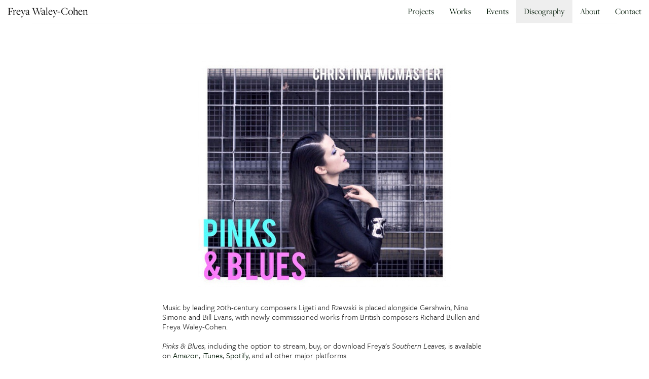

--- FILE ---
content_type: text/html; charset=utf-8
request_url: https://www.freyawaleycohen.com/discography/pinks-blues/
body_size: 2360
content:



<!DOCTYPE html>
<html>

    <head>
        <title>Pinks &amp; Blues | Recording | Freya Waley-Cohen, composer</title>
        <meta charset="utf-8"> 

        
            
                <meta property="og:image" content="http://www.freyawaleycohen.comhttps://freyawc.s3.amazonaws.com/cache/98/c6/98c68ca5212f842612307785a8e353aa.jpg">
                <meta name="twitter:image:src" content="http://www.freyawaleycohen.comhttps://freyawc.s3.amazonaws.com/cache/98/c6/98c68ca5212f842612307785a8e353aa.jpg">
            
        
        <meta property="og:title" content="Pinks &amp; Blues | Recording | Freya Waley-Cohen, composer">
        <meta property="og:url" content="http://www.freyawaleycohen.com/discography/pinks-blues/">
        <meta property="og:site_name" content="www.freyawaleycohen.com">
        <meta property="og:type" content="website">
        <meta property="og:description" content="Music by leading 20th-century composers Ligeti and Rzewski is placed alongside Gershwin, Nina Simone and Bill Evans, with newly commissioned works from British composers Richard Bullen and Freya Waley-Cohen. Pinks &amp;amp; Blues, including the option to stream, buy, or download Freya&amp;#39;s Southern Leaves, is available on Amazon, iTunes, Spotify, and all other major platforms. &amp;nbsp; &amp;nbsp;">
        
        

        <meta http-equiv="Content-Language" content="en">
        <meta content="" name="description">
        <meta name="twitter:card" content="summary_large_image">
        <meta name="twitter:site" content="@freyawaleycohen">
        <meta name="twitter:title" content="Pinks &amp; Blues | Recording | Freya Waley-Cohen, composer">
        <meta name="twitter:description" content="Music by leading 20th-century composers Ligeti and Rzewski is placed alongside Gershwin, Nina Simone and Bill Evans, with newly commissioned works from British composers Richard Bullen and Freya Waley-Cohen. Pinks &amp;amp; Blues, including the option to stream, buy, or download Freya&amp;#39;s Southern Leaves, is available on Amazon, iTunes, Spotify, and all other major platforms. &amp;nbsp; &amp;nbsp;">

        <meta name="viewport" content="width=device-width, initial-scale=1, user-scalable=no">
        <link rel="shortcut icon" type="image/x-icon" href="https://freyawc.s3.amazonaws.com/img/favicon.ico" />
        <link rel="stylesheet" href="https://freyawc.s3.amazonaws.com/CACHE/css/output.e2774f665bbc.css" type="text/css" media="screen">
        <link href="//maxcdn.bootstrapcdn.com/font-awesome/4.2.0/css/font-awesome.min.css" rel="stylesheet">
        <link rel="stylesheet" href="https://use.typekit.net/rjx6vro.css">

    </head>

    <body>
        <nav class="navbar navbar-static-top freya-navbar">
            <div class="container-fluid">
                <div class="navbar-header">
                    <a class="navbar-brand history-link" href="/">Freya Waley-Cohen</a>
                    <button type="button" class="navbar-toggle collapsed" data-toggle="collapse" data-target="#nav-collapse">
                        <span class="sr-only">Toggle navigation</span>
                        <span class="fa fa-bars"></span>
                    </button>
                </div>
                <div class="collapse navbar-collapse" id="nav-collapse">
                    <ul class="nav navbar-nav navbar-right" style="float:right !important">
                        <!-- <li style="float:left !important"><a href="/listen/" class="">Listen</a></li> -->
                        <li style="float:left !important"><a href="/projects/" class="">Projects</a></li>
                        <li style="float:left !important"><a href="/works/" class="">Works</a></li>
                        <li style="float:left !important"><a href="/events/" class="">Events</a></li>
                        <li style="float:left !important"><a href="/discography/" class="active">Discography</a></li>
                        <li style="float:left !important"><a href="/about/" class="">About</a></li>
                        <li style="float:left !important"><a href="/contact/" class="">Contact</a></li>
                    </ul>
                </div>
            </div>
            <hr style="display: block; margin:0px auto; width:90vw;" />
        </nav>

        <div class="container-fluid">

            
    
    
    

    
        <div class="row">
            <div class="col-xs-12" style="text-align: center">
                <a href="https://www.amazon.com/dp/B016QVSG5M/ref=dm_ws_tlw_trk11" target="_blank">
                
                    <img src="https://freyawc.s3.amazonaws.com/cache/6c/bf/6cbfe7fea33aa306c8c07875832928c1.jpg" style="margin: auto; width: 100%; max-width: 500px"/>
                
                </a>
            </div>
        </div>
    

    

    
        
            <div class="row">
                <div class="col-xs-12 text-wrapper">
                    <div class="text-block centering-block" style="padding:0 30px 5em !important;">
                        <div class="centered-element">
                            

                            
	


                            <p>Music by leading 20th-century composers Ligeti and Rzewski is placed alongside Gershwin, Nina Simone and Bill Evans, with newly commissioned works from British composers Richard Bullen and Freya Waley-Cohen.</p>

<p><em>Pinks &amp; Blues, </em>including the option to stream, buy, or download Freya&#39;s <em>Southern Leaves, </em>is available on <a href="https://www.amazon.com/Pinks-Blues-CHRISTINA-MCMASTER/dp/B016JLKY90" target="_blank">Amazon</a>, <a href="https://itunes.apple.com/us/album/pinks-blues/id1050123632" target="_blank">iTunes</a>, <a href="https://play.spotify.com/album/12F2O19pYOV0PXGFie6DpZ?play=true&amp;utm_source=open.spotify.com&amp;utm_medium=open" target="_blank">Spotify</a>, and all other major platforms.</p>

<p>&nbsp;</p>

<p>&nbsp;</p>
                        </div>
                    </div>
                </div>
            </div>
        
    

    
	
        <div class="row">
            <div class="col-xs-12 text-wrapper" style="height:auto !important; min-height: auto">
                <div style="display:block; margin:auto; max-width:calc(178vh - 395px)">
                    <div class="embed-responsive embed-responsive-16by9">
                        <iframe allow="autoplay *; encrypted-media *; fullscreen *; clipboard-write" frameborder="0" height="175" style="width:100%;max-width:660px;overflow:hidden;background:transparent;" sandbox="allow-forms allow-popups allow-same-origin allow-scripts allow-storage-access-by-user-activation allow-top-navigation-by-user-activation" src="https://embed.music.apple.com/gb/album/southern-leaves/1050123632?i=1050125902"></iframe>
                    </div>
                </div>
            </div>
        </div>
	


    


            <div class="footer">
                <hr style="display: block; margin:0px auto; width:90vw;" />
                <div class="row">
                    <div class="col-xs-12">
                        <p style="padding:8.5px 0px; color:#bbb; font-size:12px; line-height:28px; margin:0px; text-align:center;">Website and home page headshot by <a href="https://photos.wmarsey.com" target="_blank">William Marsey</a></p>
                    </div>
                </div>
            </div>
        </div>

        <script src="https://freyawc.s3.amazonaws.com/CACHE/js/output.ad5fff2c8f9e.js"></script>
        
        
        <script>
          (function(i,s,o,g,r,a,m){i['GoogleAnalyticsObject']=r;i[r]=i[r]||function(){
          (i[r].q=i[r].q||[]).push(arguments)},i[r].l=1*new Date();a=s.createElement(o),
          m=s.getElementsByTagName(o)[0];a.async=1;a.src=g;m.parentNode.insertBefore(a,m)
          })(window,document,'script','//www.google-analytics.com/analytics.js','ga');

          ga('create', 'UA-48146952-9', 'auto');
          ga('send', 'pageview');
        </script>
    <script defer src="https://static.cloudflareinsights.com/beacon.min.js/vcd15cbe7772f49c399c6a5babf22c1241717689176015" integrity="sha512-ZpsOmlRQV6y907TI0dKBHq9Md29nnaEIPlkf84rnaERnq6zvWvPUqr2ft8M1aS28oN72PdrCzSjY4U6VaAw1EQ==" data-cf-beacon='{"version":"2024.11.0","token":"a8b6ecd723264ac1b8a6cfed17e17f31","r":1,"server_timing":{"name":{"cfCacheStatus":true,"cfEdge":true,"cfExtPri":true,"cfL4":true,"cfOrigin":true,"cfSpeedBrain":true},"location_startswith":null}}' crossorigin="anonymous"></script>
</body>
</html>


--- FILE ---
content_type: text/plain
request_url: https://www.google-analytics.com/j/collect?v=1&_v=j102&a=1794534473&t=pageview&_s=1&dl=https%3A%2F%2Fwww.freyawaleycohen.com%2Fdiscography%2Fpinks-blues%2F&ul=en-us%40posix&dt=Pinks%20%26%20Blues%20%7C%20Recording%20%7C%20Freya%20Waley-Cohen%2C%20composer&sr=1280x720&vp=1280x720&_u=IEBAAEABAAAAACAAI~&jid=163728594&gjid=276686054&cid=1275442684.1769837862&tid=UA-48146952-9&_gid=34629799.1769837862&_r=1&_slc=1&z=2036068308
body_size: -452
content:
2,cG-1B3ZXD1SWE